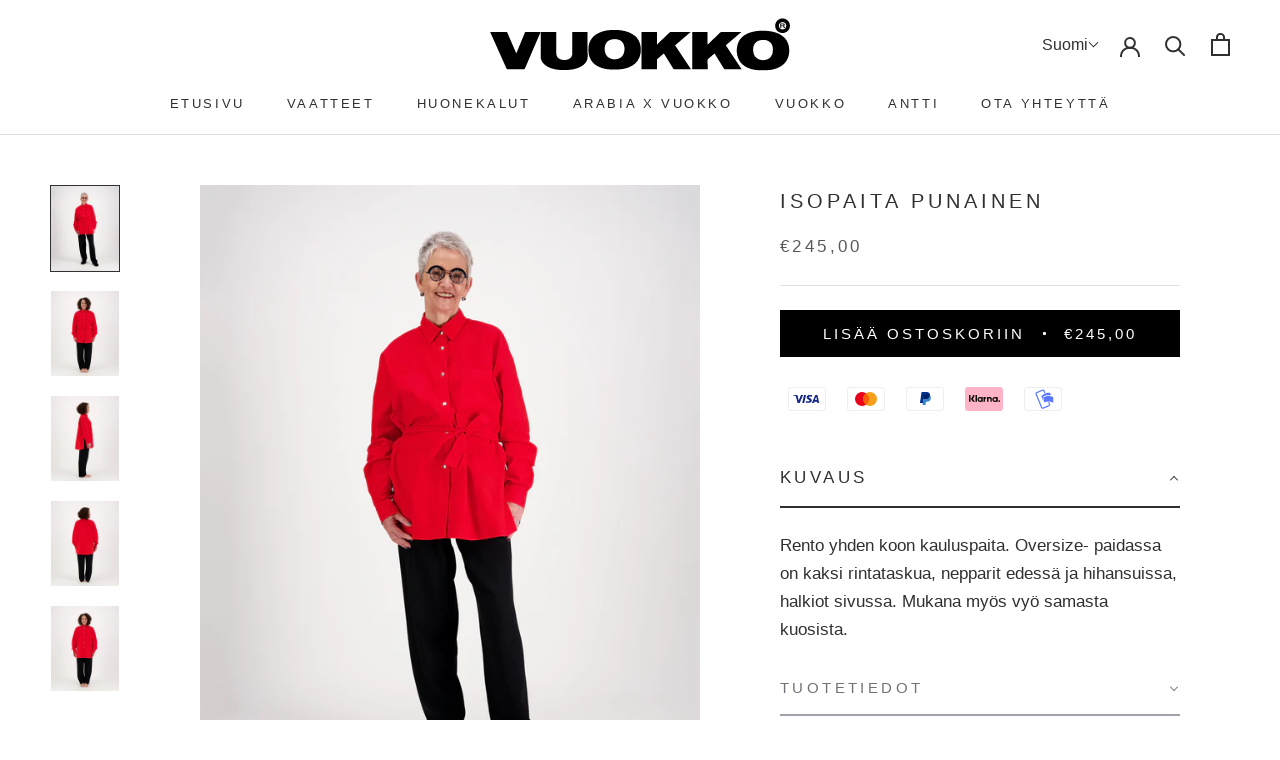

--- FILE ---
content_type: text/javascript
request_url: https://vuokko.fi/cdn/shop/t/11/assets/bss-file-configdata.js?v=24339939141384990191693649463
body_size: 466
content:
var configDatas=[{mobile_show_badges:1,desktop_show_badges:1,mobile_show_labels:1,desktop_show_labels:1,label_id:20037,name:"alennus -30",priority:0,img_url:"",pages:"1,2,3,4,7",enable_allowed_countries:!1,locations:"",position:1,product_type:0,exclude_products:null,product:"6720018284735,7050780967103,7050779099327,6720171901119,7441771823295,6745543999679,7384344166591,7333779865791,7333782880447,7333784223935,7333785305279,7333787435199,7174575980735,7174576275647,7174576439487,7155500777663,6719055626431,6719882789055,6719885279423,6775410688191,6777643008191,6720024674495,7116724928703,6775554572479,6771507200191,6775479828671,6775884939455,6718997332159,6718955684031,6745540427967,6745539346623,6718950670527,7225014714559,7225017761983,7225018548415,6938961281215,6824681963711,8643578888525,7225020612799",variant:"",collection:"",collection_image:"",inventory:0,tags:"",excludeTags:"",enable_visibility_date:!1,from_date:null,to_date:null,enable_discount_range:0,discount_type:1,discount_from:null,discount_to:null,public_img_url:"",label_text:"-50%25",label_text_color:"#f90101",label_text_font_size:22,label_text_background_color:"#ffffff",label_text_no_image:1,label_text_in_stock:"In Stock",label_text_out_stock:"Sold out",label_text_unlimited_stock:"Unlimited Stock",label_shadow:0,label_shape:"rectangle",label_opacity:100,label_border_radius:0,label_text_style:0,label_shadow_color:"#808080",label_text_enable:1,label_text_font_family:null,related_product_tag:null,customer_tags:null,exclude_customer_tags:null,customer_type:"allcustomers",exclude_customers:null,collection_image_type:0,label_on_image:"2",first_image_tags:null,label_type:2,badge_type:0,custom_selector:'{"productPageSelector":"","collectionPageSelector":"","otherPageSelector":""}',margin_top:12,margin_bottom:22,mobile_font_size_label:18,label_text_id:20037,emoji:null,emoji_position:null,transparent_background:null,custom_page:null,check_custom_page:"0",margin_left:0,instock:null,enable_price_range:0,price_range_from:null,price_range_to:null,enable_product_publish:0,product_publish_from:null,product_publish_to:null,enable_countdown_timer:0,option_format_countdown:0,countdown_time:null,option_end_countdown:null,start_day_countdown:null,public_url_s3:"",enable_visibility_period:0,visibility_period:1,createdAt:"2021-07-13T08:44:34.000Z",customer_ids:"",exclude_customer_ids:"",exclude_product_ids:"",angle:0,toolTipText:"",mobile_width_label:40,mobile_height_label:null,mobile_fixed_percent_label:0,desktop_width_label:51,desktop_height_label:null,desktop_fixed_percent_label:0,mobile_position:1,mobile_default_config:1,desktop_label_unlimited_top:33,desktop_label_unlimited_left:33,desktop_label_unlimited_width:30,desktop_label_unlimited_height:30,mobile_label_unlimited_top:33,mobile_label_unlimited_left:33,mobile_label_unlimited_width:30,mobile_label_unlimited_height:30,mobile_margin_top:0,mobile_margin_left:0,mobile_margin_bottom:0,enable_fixed_time:0,fixed_time:'[{"name":"Sunday","selected":false,"allDay":false,"timeStart":"00:00","timeEnd":"23:59","disabledAllDay":true,"disabledTime":true},{"name":"Monday","selected":false,"allDay":false,"timeStart":"00:00","timeEnd":"23:59","disabledAllDay":true,"disabledTime":true},{"name":"Tuesday","selected":false,"allDay":false,"timeStart":"00:00","timeEnd":"23:59","disabledAllDay":true,"disabledTime":true},{"name":"Wednesday","selected":false,"allDay":false,"timeStart":"00:00","timeEnd":"23:59","disabledAllDay":true,"disabledTime":true},{"name":"Thursday","selected":false,"allDay":false,"timeStart":"00:00","timeEnd":"23:59","disabledAllDay":true,"disabledTime":true},{"name":"Friday","selected":false,"allDay":false,"timeStart":"00:00","timeEnd":"23:59","disabledAllDay":true,"disabledTime":true},{"name":"Saturday","selected":false,"allDay":false,"timeStart":"00:00","timeEnd":"23:59","disabledAllDay":true,"disabledTime":true}]',statusLabelHoverText:0,labelHoverTextLink:"",statusLabelAltText:1,labelAltText:"",enable_multi_badge:null,enable_badge_stock:0,translations:[],animation_type:0}];
//# sourceMappingURL=/cdn/shop/t/11/assets/bss-file-configdata.js.map?v=24339939141384990191693649463


--- FILE ---
content_type: image/svg+xml
request_url: https://vuokko.fi/cdn/shop/files/Frame_2_300x.svg?v=1753889258
body_size: 1549
content:
<svg xmlns="http://www.w3.org/2000/svg" fill="none" viewBox="0 0 579 103" height="103" width="579">
<path fill="black" d="M239.72 100.65C229.54 101.13 219.61 99.94 210.27 95.59C198.45 90.08 191.76 80.79 190.19 67.83C189.33 60.7 189.77 53.69 192.47 46.97C196.08 37.99 202.87 32.2 211.56 28.43C218.26 25.53 225.32 24.07 232.58 23.59C239.78 23.11 246.97 23.17 254.11 24.32C263.34 25.81 272.05 28.62 279.37 34.73C285.72 40.04 289.36 46.89 290.55 55.04C291.62 62.39 291.18 69.65 288.54 76.65C284.91 86.27 277.8 92.42 268.5 96.27C262.17 98.89 255.53 100.25 248.71 100.62C245.72 100.78 242.71 100.65 239.72 100.65ZM221.12 60.47C221.22 60.48 221.32 60.5 221.41 60.51C221.41 61.23 221.38 61.95 221.42 62.67C221.46 63.39 221.54 64.1 221.65 64.81C222.64 71.33 225.83 76.28 231.96 79.07C235.68 80.76 239.57 81.39 243.63 80.73C250.58 79.6 255.75 76.13 258.13 69.29C259.92 64.15 260.01 58.88 258.65 53.61C257.05 47.46 253.13 43.59 246.97 42.04C242.46 40.91 237.92 41.04 233.49 42.33C227.8 43.99 223.89 47.62 222.32 53.43C221.71 55.72 221.51 58.12 221.12 60.47Z"></path>
<path fill="black" d="M526.29 102.09C517.05 102.68 508.02 101.64 499.36 98.23C489.73 94.44 482.47 88.14 478.8 78.23C476.5 72.02 475.94 65.56 476.54 58.99C477.15 52.23 479.26 46.04 483.53 40.69C488.22 34.81 494.4 31.11 501.38 28.67C509.54 25.81 517.98 24.82 526.6 24.88C532.49 24.92 538.33 25.28 544.11 26.48C550.53 27.81 556.65 29.93 562.19 33.52C570.51 38.91 575.5 46.51 577.03 56.29C578.19 63.71 577.73 71.05 575.07 78.14C571.56 87.5 564.72 93.61 555.72 97.51C549.5 100.2 542.97 101.66 536.23 102.07C532.93 102.26 529.61 102.09 526.29 102.09ZM546.04 61.35C545.97 60.55 545.87 58.96 545.68 57.37C544.87 50.59 540.55 45.56 534 43.69C530.15 42.59 526.24 42.63 522.37 43.31C515.52 44.51 510.67 48.26 508.75 55.14C507.45 59.8 507.53 64.54 508.78 69.22C509.77 72.9 511.69 76.03 514.78 78.36C519.65 82.04 525.16 83.2 531.07 82.09C537.32 80.93 541.98 77.56 544.43 71.52C545.64 68.52 546 65.35 546.04 61.35Z"></path>
<path fill="black" d="M292.56 27.46C302.42 27.46 312.24 27.46 322.17 27.46C322.17 35.6 322.17 43.65 322.17 51.98C322.7 51.49 323.05 51.19 323.38 50.87C331.18 43.29 338.98 35.71 346.81 28.16C347.24 27.74 347.97 27.41 348.55 27.41C361.03 27.37 373.5 27.38 385.98 27.38C386.29 27.38 386.59 27.41 387.25 27.45C377.12 36.24 367.22 44.84 357.24 53.5C367.38 68.99 377.5 84.45 387.72 100.06C387.13 100.09 386.75 100.12 386.37 100.12C376.09 100.12 365.82 100.11 355.54 100.15C354.59 100.15 354.13 99.8 353.67 99.05C347.88 89.53 342.06 80.02 336.25 70.52C336.04 70.18 335.83 69.85 335.54 69.38C333.76 70.92 332.03 72.44 330.29 73.95C327.88 76.05 325.48 78.17 323.03 80.23C322.38 80.78 322.17 81.35 322.17 82.18C322.21 87.66 322.19 93.14 322.19 98.62C322.19 99.06 322.19 99.49 322.19 100.03C312.3 100.03 302.49 100.03 292.57 100.03C292.56 75.9 292.56 51.74 292.56 27.46Z"></path>
<path fill="black" d="M420.01 52.03C420.62 51.47 420.94 51.19 421.24 50.89C429.04 43.31 436.83 35.72 444.66 28.17C445.07 27.77 445.74 27.41 446.28 27.41C458.92 27.37 471.55 27.38 484.19 27.38C484.39 27.38 484.58 27.4 485.14 27.44C475.01 36.23 465.09 44.85 455.12 53.5C465.27 69 475.37 84.44 485.56 100.01C485.1 100.06 484.81 100.12 484.52 100.12C474.08 100.12 463.65 100.11 453.21 100.15C452.39 100.15 452.01 99.81 451.63 99.19C445.89 89.78 440.14 80.37 434.39 70.97C434.1 70.49 433.8 70.02 433.43 69.41C432.65 70.07 431.9 70.69 431.16 71.33C427.75 74.29 424.36 77.28 420.92 80.21C420.28 80.75 420.02 81.3 420.02 82.14C420.06 87.62 420.04 93.1 420.04 98.58C420.04 99.05 420.04 99.52 420.04 100.06C410.12 100.06 400.34 100.06 390.46 100.06C390.46 75.9 390.46 51.73 390.46 27.48C400.25 27.48 410.06 27.48 420.01 27.48C420.01 35.55 420.01 43.61 420.01 52.03Z"></path>
<path fill="black" d="M97.85 27.42C107.9 27.42 117.77 27.42 127.85 27.42C127.85 27.93 127.85 28.43 127.85 28.92C127.85 42.16 127.85 55.4 127.85 68.64C127.85 75.53 131.27 79.97 137.99 81.53C142.48 82.57 146.96 82.47 151.3 80.74C156.09 78.83 158.85 74.69 158.85 69.56C158.86 56.04 158.85 42.52 158.85 29C158.85 28.53 158.85 28.05 158.85 27.47C168.71 27.47 178.47 27.47 188.37 27.47C188.37 28.02 188.37 28.53 188.37 29.04C188.37 44.64 188.28 60.24 188.43 75.84C188.47 80.53 186.87 84.42 184.06 87.94C179.65 93.45 173.7 96.6 167.11 98.69C158.36 101.47 149.33 102.07 140.22 101.88C132.27 101.72 124.44 100.75 116.94 97.96C110.76 95.66 105.31 92.28 101.41 86.8C99.04 83.47 97.75 79.87 97.79 75.64C97.92 60.08 97.84 44.52 97.84 28.96C97.85 28.5 97.85 28.03 97.85 27.42Z"></path>
<path fill="black" d="M97.66 27.37C95.63 32.17 93.7 36.76 91.75 41.35C83.62 60.53 75.49 79.7 67.4 98.89C66.99 99.87 66.51 100.15 65.48 100.14C54.84 100.1 44.2 100.1 33.56 100.14C32.67 100.14 32.23 99.89 31.87 99.07C21.53 75.59 11.17 52.11 0.81 28.64C0.65 28.28 0.52 27.92 0.32 27.43C0.83 27.41 1.21 27.37 1.6 27.37C11.6 27.37 21.6 27.38 31.6 27.34C32.55 27.34 32.98 27.63 33.35 28.51C38.91 41.63 44.51 54.72 50.11 67.82C50.28 68.22 50.47 68.61 50.73 69.2C50.96 68.66 51.14 68.27 51.3 67.88C56.64 54.76 61.99 41.65 67.3 28.52C67.66 27.63 68.08 27.34 69.03 27.34C78.11 27.38 87.19 27.36 96.27 27.36C96.66 27.37 97.05 27.37 97.66 27.37Z"></path>
<path fill="black" d="M564.65 29.43C556.74 29.43 550.4 23.1 550.38 15.19C550.37 7.25002 556.8 0.81 564.71 0.86C572.57 0.91 578.98 7.37003 578.95 15.2C578.92 23.09 572.55 29.43 564.65 29.43ZM571.84 15.18C571.85 11.21 568.66 8.00003 564.7 7.98003C560.69 7.96003 557.42 11.22 557.44 15.21C557.47 19.13 560.74 22.39 564.66 22.38C568.6 22.37 571.83 19.13 571.84 15.18Z"></path>
<path fill="black" d="M560.41 10.9C562.61 10.9 564.76 10.83 566.9 10.93C567.92 10.98 568.69 11.63 568.84 12.74C569.02 14.05 568.37 14.86 567 15.31C569.29 15.97 568.42 17.89 568.95 19.35C568.21 19.35 567.57 19.35 567.1 19.35C566.71 18.25 566.64 16.82 565.95 16.39C565.02 15.82 563.61 16.02 562.25 15.87C562.25 17.2 562.25 18.26 562.25 19.37C561.57 19.37 561.03 19.37 560.41 19.37C560.41 16.53 560.41 13.72 560.41 10.9ZM562.31 14.75C563.61 14.66 564.77 14.68 565.89 14.46C566.26 14.39 566.72 13.71 566.75 13.29C566.77 12.97 566.19 12.36 565.83 12.32C564.67 12.19 563.49 12.27 562.31 12.27C562.31 13.11 562.31 13.82 562.31 14.75Z"></path>
</svg>


--- FILE ---
content_type: text/javascript
request_url: https://vuokko.fi/cdn/shop/t/11/assets/custom.js?v=183944157590872491501641852094
body_size: -692
content:
//# sourceMappingURL=/cdn/shop/t/11/assets/custom.js.map?v=183944157590872491501641852094
